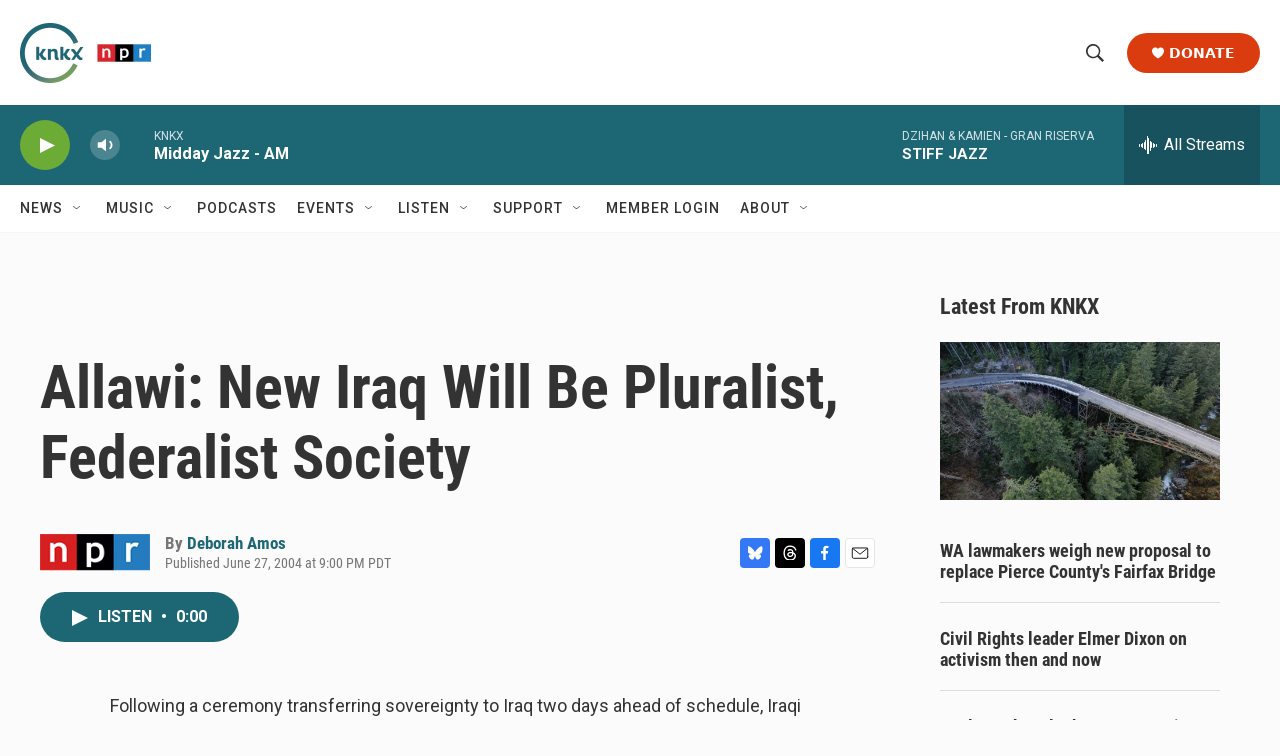

--- FILE ---
content_type: text/html; charset=utf-8
request_url: https://www.google.com/recaptcha/api2/aframe
body_size: 183
content:
<!DOCTYPE HTML><html><head><meta http-equiv="content-type" content="text/html; charset=UTF-8"></head><body><script nonce="6490DN3a1qBgBhExFv_n8w">/** Anti-fraud and anti-abuse applications only. See google.com/recaptcha */ try{var clients={'sodar':'https://pagead2.googlesyndication.com/pagead/sodar?'};window.addEventListener("message",function(a){try{if(a.source===window.parent){var b=JSON.parse(a.data);var c=clients[b['id']];if(c){var d=document.createElement('img');d.src=c+b['params']+'&rc='+(localStorage.getItem("rc::a")?sessionStorage.getItem("rc::b"):"");window.document.body.appendChild(d);sessionStorage.setItem("rc::e",parseInt(sessionStorage.getItem("rc::e")||0)+1);localStorage.setItem("rc::h",'1768847588903');}}}catch(b){}});window.parent.postMessage("_grecaptcha_ready", "*");}catch(b){}</script></body></html>